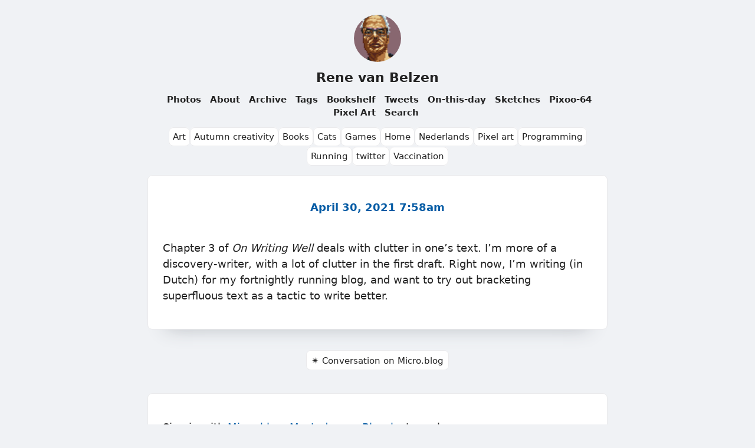

--- FILE ---
content_type: text/html; charset=utf-8
request_url: https://renevanbelzen.micro.blog/2021/04/30/in-on-writing.html
body_size: 11524
content:
<!DOCTYPE html>
<html lang="en">

  <head>
  <meta charset="utf-8" />
  <meta http-equiv="X-UA-Compatible" content="IE=edge" />
  <meta name="viewport" content="width=device-width, initial-scale=1">
  
  <title>Chapter 3 of On Writing Well deals with clutter in …</title>
  <meta name="og:title" content="Chapter 3 of On Writing Well deals with clutter in …"/>
  
  <meta name="description" content="Chapter 3 of On Writing Well deals with clutter in one&rsquo;s text. I&rsquo;m more of a discovery-writer, with a lot of clutter in the first draft. Right now, …" />
  <meta name="og:description" content="Chapter 3 of On Writing Well deals with clutter in one&rsquo;s text. I&rsquo;m more of a discovery-writer, with a lot of clutter in the first draft. Right now, …" />
  
  
  <meta name="og:url" content="https://renevanbelzen.micro.blog/2021/04/30/in-on-writing.html" />
  <meta name="theme-color" content="#f0f2f5">
  <link rel="shortcut icon" href="https://micro.blog/renevanbelzen/favicon.png" type="image/x-icon" />
  <link rel="stylesheet" href="/css/main.css"> 
  <style>
    :root {
    --body-background-color: #f0f2f5;
    --body-text-color: #222222;
    --body-accent-color: #222222;
    --body-hover-color: #0375d5;
    --card-background-color: #ffffff;
    --card-text-color: #222222;
    --card-accent-color: #065ca5;
    --card-hover-color: #0375d5;
    --blockquote: #f9f4e4;
    --blockquote-border: #d9a40d;
    --blockquote-text: #222222;
    --shadow-color: #c2c6cb;
    --card-border-color: #eaeaec;
    --meta-color: #454545;
  }
  
  @media (prefers-color-scheme: dark) {
  :root {
    --body-background-color: #2f211a;
    --body-text-color: #e5e1de;
    --body-accent-color: #b58650;
    --body-hover-color: #9b5327;
    --card-background-color: #3f2f27;
    --card-text-color: #e5e1de;
    --card-accent-color: #b58650;
    --card-hover-color: #9b5327;
    --blockquote: #f3f0ec;
    --blockquote-border: #c0870c;
    --blockquote-text: #303030;
    --shadow-color: #080604;
    --card-border-color: #2b1e18;
    --meta-color: #454545;
  }
}

</style>
  <link rel="canonical" href="https://renevanbelzen.micro.blog/2021/04/30/in-on-writing.html" />

  
  <link rel="alternate" href="https://renevanbelzen.micro.blog/feed.xml" type="application/rss+xml" title="Rene van Belzen">
  <link rel="alternate" href="https://renevanbelzen.micro.blog/feed.json" type="application/json" title="Rene van Belzen">




<link rel="me" href="https://micro.blog/renevanbelzen">







<link rel="shortcut icon" href="https://micro.blog/renevanbelzen/favicon.png" type="image/x-icon">
<link rel="EditURI" type="application/rsd+xml" href="https://renevanbelzen.micro.blog/rsd.xml">
<link rel="authorization_endpoint" href="https://micro.blog/indieauth/auth">
<link rel="token_endpoint" href="https://micro.blog/indieauth/token">
<link rel="subscribe" href="https://micro.blog/users/follow">
<link rel="webmention" href="https://micro.blog/webmention">
<link rel="micropub" href="https://micro.blog/micropub">
<link rel="microsub" href="https://micro.blog/microsub">

<link rel="stylesheet" href="/custom.css?1767247917">


  <link rel="stylesheet" href="/css/collections.css?v=0">



  


  <script>
	document.addEventListener('DOMContentLoaded', () => {
		const images = document.querySelectorAll('.microblog_collection img');
		let currentImageIndex = 0;
		let isMultiLightbox = false;

		function createLightbox() {
			
			const lightbox = document.createElement('div');
			lightbox.id = 'microblog_lightbox';
			
			const closeBtn = document.createElement('button');
			closeBtn.id = 'microblog_lightbox_close_btn';
			closeBtn.innerHTML = '&times;';
			
			const prevBtn = document.createElement('button');
			prevBtn.id = 'microblog_lightbox_prev_btn';
			prevBtn.className = 'microblog_lightbox_nav';
			prevBtn.innerHTML = '&larr;';
			
			const nextBtn = document.createElement('button');
			nextBtn.id = 'microblog_lightbox_next_btn';
			nextBtn.className = 'microblog_lightbox_nav';
			nextBtn.innerHTML = '&rarr;';
			
			const lightboxImg = document.createElement('img');
			lightboxImg.id = 'microblog_lightbox_img';
			lightboxImg.alt = 'Lightbox Image';
			
			lightbox.appendChild(closeBtn);
			lightbox.appendChild(prevBtn);
			lightbox.appendChild(lightboxImg);
			lightbox.appendChild(nextBtn);
			
			document.body.appendChild(lightbox);
		
			return { lightbox, closeBtn, prevBtn, nextBtn, lightboxImg };
		}
		
		const { 
			lightbox, 
			closeBtn, 
			prevBtn, 
			nextBtn, 
			lightboxImg 
		} = createLightbox();

		function openMultiLightbox(index) {
			isMultiLightbox = true;
			currentImageIndex = index;
			lightboxImg.src = images[index].getAttribute('data-microblog-lightbox');
			lightbox.style.display = 'flex';

			
			prevBtn.style.display = 'block';
			nextBtn.style.display = 'block';
		}
		
		function openSingleLightbox(url) {
			isMultiLightbox = false;
			lightboxImg.src = url;
			lightbox.style.display = 'flex';

			
			prevBtn.style.display = 'none';
			nextBtn.style.display = 'none';
		}

		function closeLightbox() {
			lightbox.style.display = 'none';
		}

		function navigatePrevious() {
			currentImageIndex = (currentImageIndex - 1 + images.length) % images.length;
			lightboxImg.src = images[currentImageIndex].getAttribute('data-microblog-lightbox');
		}

		function navigateNext() {
			currentImageIndex = (currentImageIndex + 1) % images.length;
			lightboxImg.src = images[currentImageIndex].getAttribute('data-microblog-lightbox');
		}

		
		images.forEach((img, index) => {
			img.addEventListener('click', () => openMultiLightbox(index));
		});

		closeBtn.addEventListener('click', closeLightbox);
		prevBtn.addEventListener('click', navigatePrevious);
		nextBtn.addEventListener('click', navigateNext);

		
		document.addEventListener('keydown', (e) => {
			if (lightbox.style.display === 'flex') {
				switch (e.key) {
					case 'ArrowLeft':
						if (isMultiLightbox) {
							navigatePrevious();
						}
						break;
					case 'ArrowRight':
						if (isMultiLightbox) {
							navigateNext();
						}
						break;
					case 'Escape':
						closeLightbox();
						break;
				}
			}
		});

		
		lightbox.addEventListener('click', (e) => {
			if (e.target === lightbox) {
				closeLightbox();
			}
		});
		
		
		const single_images = document.querySelectorAll(".e-content img, .p-summary img");
		single_images.forEach(function(image) {
			
			if (image.closest(".microblog_collection")) {
				return;
			}
		
			
			if (!image.closest("a")) {
				
				const hasClickHandler = image.onclick || image.hasAttribute("onclick");
				const hasTouchHandler = image.ontouchstart || image.hasAttribute("ontouchstart");
		
				
				if (!hasClickHandler && !hasTouchHandler) {
					image.addEventListener("click", function() {
						openSingleLightbox(image.src);
					});
				}
			}
		});
	});
</script>



</head>


  <body onload="document.body.style.opacity='1'">

    <header class="site-header">
  <div class="site-header-row">
    <a class="site-header-logo-link" href="/">
      
      <img src="https://avatars.micro.blog/avatars/2023/30/12818.jpg" class="site-image"
      alt="Rene van Belzen" />
      </a>
  </div>
  <div class="site-header-row">
    <a class="site-header-title-link" href="/">Rene van Belzen</a>
  </div>
  
  <div class="site-header-row">
    <nav class="site-nav">
       
      <a class="site-nav-link" href="/photos/">Photos</a>
        
      <a class="site-nav-link" href="/about/">About</a>
        
      <a class="site-nav-link" href="/archive/">Archive</a>
        
      <a class="site-nav-link" href="/tags/">Tags</a>
        
      <a class="site-nav-link" href="/bookshelf/">Bookshelf</a>
        
      <a class="site-nav-link" href="/tweets/">Tweets</a>
        
      <a class="site-nav-link" href="/on-this-day/">On-this-day</a>
        
      <a class="site-nav-link" href="/sketches/">Sketches</a>
        
      <a class="site-nav-link" href="https://www.flickr.com/photos/aaipodpics/albums/72177720329388589">Pixoo-64 Pixel Art</a>
        
      <a class="site-nav-link" href="/search/">Search</a>
       
    </nav>
  </div>
</header>

    <div class="page-content">
      <div class="wrapper">
		







<div class="archive_categories">
    
    <p><a href="https://renevanbelzen.micro.blog/categories/art/">Art</a></p>
    
    <p><a href="https://renevanbelzen.micro.blog/categories/autumn-creativity/">Autumn creativity</a></p>
    
    <p><a href="https://renevanbelzen.micro.blog/categories/books/">Books</a></p>
    
    <p><a href="https://renevanbelzen.micro.blog/categories/cats/">Cats</a></p>
    
    <p><a href="https://renevanbelzen.micro.blog/categories/games/">Games</a></p>
    
    <p><a href="https://renevanbelzen.micro.blog/categories/home/">Home</a></p>
    
    <p><a href="https://renevanbelzen.micro.blog/categories/nederlands/">Nederlands</a></p>
    
    <p><a href="https://renevanbelzen.micro.blog/categories/pixel-art/">Pixel art</a></p>
    
    <p><a href="https://renevanbelzen.micro.blog/categories/programming/">Programming</a></p>
    
    <p><a href="https://renevanbelzen.micro.blog/categories/running/">Running</a></p>
    
    <p><a href="https://renevanbelzen.micro.blog/categories/twitter/">twitter</a></p>
    
    <p><a href="https://renevanbelzen.micro.blog/categories/vaccination/">Vaccination</a></p>
    
</div>










<div class="post h-entry">
    <header class="post-header">
        
        <h1 class="post-list-item-title">
            <a class="u-url" href="https://renevanbelzen.micro.blog/2021/04/30/in-on-writing.html">
                <time class="post-list-item-date dt-published" datetime="2021-04-30T07:58:00Z">April 30, 2021 7:58am</time>
            </a>
            
        </h1>
        <div class="post-meta">
            <img class="u-photo" style="display: none" src="https://avatars.micro.blog/avatars/2023/30/12818.jpg" alt="Rene van Belzen" />
            <a rel="author" class="p-author h-card" style="display:none" href="/">Rene van Belzen</a>
        </div>
        
        
        
    </header>

    <article class="post-content e-content">
        <p>Chapter 3 of  <em>On Writing Well</em> deals with clutter in one&rsquo;s text. I&rsquo;m more of a discovery-writer, with a lot of clutter in the first draft. Right now, I&rsquo;m writing (in Dutch) for my fortnightly running blog, and want to try out bracketing superfluous text as a tactic to write better.</p>

    </article>
</div>


<div class="response-options">
    
    




<a href="https://micro.blog/renevanbelzen" class="conversation-on-mb conversation-on-mb-fallback">✴️ Also on Micro.blog</a>
<script module>
  const conversationLink = document.querySelector('.conversation-on-mb');
  const currentPageURLEncoded = encodeURIComponent('https:\/\/renevanbelzen.micro.blog\/2021\/04\/30\/in-on-writing.html');

  fetch('https://micro.blog/conversation.js?format=jsonfeed&url=' + currentPageURLEncoded)
  .then(response => response.json())
  .then(conversation => {
    conversationLink.setAttribute('href', conversation.home_page_url);
    conversationLink.innerHTML = '✴️ Conversation on Micro.blog';
    conversationLink.classList.remove('conversation-on-mb-fallback');
  });
</script>

    
    
</div>







<script src="https://micro.blog/conversation.js?url=https%3a%2f%2frenevanbelzen.micro.blog%2f2021%2f04%2f30%2fin-on-writing.html"></script>


      </div>
    </div>

    <footer class="site-footer">
  <div class="site-footer-content">
    <div class="footer-col footer-col-3">
      <p class="site-footer-text"></p>
    </div>
  </div>
</footer>
        
    
  </body>

</html>


--- FILE ---
content_type: application/javascript;charset=utf-8
request_url: https://micro.blog/conversation.js?url=https%3a%2f%2frenevanbelzen.micro.blog%2f2021%2f04%2f30%2fin-on-writing.html
body_size: 2051
content:
document.write('<div class="microblog_conversation">');



// get parameters from the URL
const post_id = 11389498;
const post_url = "https://renevanbelzen.micro.blog/2021/04/30/in-on-writing.html";
const params = new URLSearchParams(window.location.search);
const token = params.get("token");
const username = params.get("username");

// reset the URL so token isn't visible
const url = new URL(window.location.href);
url.search = "";
history.pushState({}, document.title, url.toString());

document.write(`<form method="POST" class="microblog_reply_form" action="https://micro.blog/account/comments/${post_id}/post">`);

if ((username != null) && (username.length > 0)) {
	document.write(`<p class="microblog_reply_signin">Replying as @${username}:</p>`);
}
else {
	document.write('<p class="microblog_reply_signin">Sign in with <a href="https://micro.blog/account/comments/11389498/mb?url=https://renevanbelzen.micro.blog/2021/04/30/in-on-writing.html">Micro.blog</a>, <a href="https://micro.blog/account/comments/11389498/mastodon?url=https://renevanbelzen.micro.blog/2021/04/30/in-on-writing.html">Mastodon</a>, or <a href="https://micro.blog/account/comments/11389498/bluesky?url=https://renevanbelzen.micro.blog/2021/04/30/in-on-writing.html">Bluesky</a> to reply:</p>');
}

document.write(`<input type="hidden" name="token" value="${token}">`);
document.write(`<input type="hidden" name="username" value="${username}">`);
document.write(`<input type="hidden" name="url" value="${post_url}">`);

if ((username != null) && (username.length > 0)) {
	document.write(`<p class="microblog_reply_textarea"><textarea name="text" rows="4" cols="50"></textarea></p>`);
	document.write(`<p class="microblog_reply_button"><input type="submit" value="Post"></p>`);
}
else {
	document.write(`<p class="microblog_reply_textarea"><textarea name="text" rows="4" cols="50" disabled></textarea></p>`);
	document.write(`<p class="microblog_reply_button"><input type="submit" value="Post" disabled></p>`);
}

document.write('</form>');


document.write('</div>');
